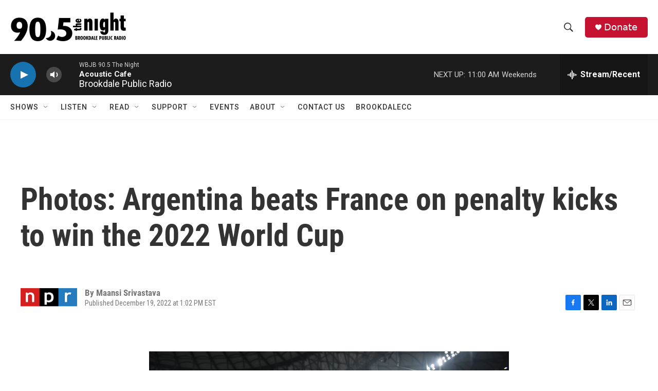

--- FILE ---
content_type: text/html
request_url: https://wbjb.net/www/hd1spin.html
body_size: 1579
content:
 <!DOCTYPE html><html lang="en"><head><meta http-equiv="Content-Type" content="text/html; charset=UTF-8"><link href="spin/spin.css" rel="stylesheet"><meta name="theme-color" content="#000000"><meta http-equiv="refresh" content="500"><script type="text/javascript" src="https://donate.nprstations.org/wbjb/files/wbjb/webform_goals/webform_goals.loader.js"></script>
</head><body class="public station"><div class="main-container"><div class="main wrapper clearfix"><div class="view-page"><div class="playlist-block onair"><div class="spins-chat current-playlist"><div id="public-spins-0" class="spins public-spins"><div class="wg-goal" style="display: none; width: 80%; margin: 0 auto; text-align: center; color:white;" data-gid="10"></div><table class="table table-striped table-bordered"><tbody><tr><td class="spin-time"><a>9:00 AM</a></td><td class="spin-art">    <div class="spin-art-container"><img src="https://coverartarchive.org/release/5972e0ea-34d0-485e-9af9-6ba967bbda8a/43722997949-250.jpg"> </div></td><td class="spin-text"><div class="spin"><span class="artist">Lettuce</span><br class="hidebr"> <span class="song">Rising To The Top</span></div><div class="info"><span class="release">Cook</span> <span class="parenthesis"><span class="released">2025</span></div></td></tr><tr><td class="spin-time"><a>8:54 AM</a></td><td class="spin-art">    <div class="spin-art-container"><img src="https://coverartarchive.org/release/a58ca7d3-c53a-4ad6-93c0-51d34621cb16/43648023656-250.jpg"> </div></td><td class="spin-text"><div class="spin"><span class="artist">Midlake</span><br class="hidebr"> <span class="song">Eyes Full of Animal</span></div><div class="info"><span class="release">A Bridge To Far</span> <span class="parenthesis"><span class="released">2025</span></div></td></tr><tr><td class="spin-time"><a>8:52 AM</a></td><td class="spin-art">    <div class="spin-art-container"><img src="https://coverartarchive.org/release/2e1d751a-dba4-4369-ae37-e23705f8c4a6/40036262034-250.jpg"> </div></td><td class="spin-text"><div class="spin"><span class="artist">Bleachers</span><br class="hidebr"> <span class="song">Prisoners of Paradise</span></div><div class="info"><span class="release">Silver Patron Saints: The Songs Of Jesse Malin comp</span> <span class="parenthesis"><span class="released">2024</span></div></td></tr><tr><td class="spin-time"><a>8:47 AM</a></td><td class="spin-art">    <div class="spin-art-container"><img src="https://coverartarchive.org/release/1eab8666-baee-41be-9839-0d30222a4486/5347762467-250.jpg"> </div></td><td class="spin-text"><div class="spin"><span class="artist">The Allman Brothers Band</span><br class="hidebr"> <span class="song">Come And Go Blues</span></div><div class="info"><span class="release">Brothers and Sisters</span> <span class="parenthesis"><span class="released">1973</span></div></td></tr><tr><td class="spin-time"><a>8:42 AM</a></td><td class="spin-art">    <div class="spin-art-container"><img src=""> </div></td><td class="spin-text"><div class="spin"><span class="artist">James Maddock</span><br class="hidebr"> <span class="song">Take My Side</span></div><div class="info"><span class="release">Forever June</span> <span class="parenthesis"><span class="released">2026</span></div></td></tr><tr><td class="spin-time"><a>8:37 AM</a></td><td class="spin-art">    <div class="spin-art-container"><img src="https://coverartarchive.org/release/6b21d0c4-317b-4b22-a0e8-f1d63a50fe85/41012672050-250.jpg"> </div></td><td class="spin-text"><div class="spin"><span class="artist">Hannah Cohen</span><br class="hidebr"> <span class="song">Mountain</span></div><div class="info"><span class="release">Earthstar Mountain</span> <span class="parenthesis"><span class="released">2025</span></div></td></tr><tr><td class="spin-time"><a>8:32 AM</a></td><td class="spin-art">    <div class="spin-art-container"><img src="https://coverartarchive.org/release/72da68ed-c0f4-46cf-add2-bcca6e6a1ef1/33709212571-250.jpg"> </div></td><td class="spin-text"><div class="spin"><span class="artist">The War On Drugs</span><br class="hidebr"> <span class="song">Occasional Rain</span></div><div class="info"><span class="release">I Don't Live Here Anymore</span> <span class="parenthesis"><span class="released">2021</span></div></td></tr><tr><td class="spin-time"><a>8:29 AM</a></td><td class="spin-art">    <div class="spin-art-container"><img src="https://coverartarchive.org/release/89148313-06fe-4b73-bd7c-df7a93cd3405/3884037236-250.jpg"> </div></td><td class="spin-text"><div class="spin"><span class="artist">R.E.M.</span><br class="hidebr"> <span class="song">The One I Love</span></div><div class="info"><span class="release">Document</span> <span class="parenthesis"><span class="released">1987</span></div></td></tr><tr><td class="spin-time"><a>8:22 AM</a></td><td class="spin-art">    <div class="spin-art-container"><img src="https://coverartarchive.org/release/a5269381-5bdd-41a2-9331-1cf1bfd7ae35/43194631773-250.jpg"> </div></td><td class="spin-text"><div class="spin"><span class="artist">The Barr Brothers feat. Land of Talk</span><br class="hidebr"> <span class="song">Run Right Into It</span></div><div class="info"><span class="release">Let It Hiss</span> <span class="parenthesis"><span class="released">2025</span></div></td></tr><tr><td class="spin-time"><a>8:19 AM</a></td><td class="spin-art">    <div class="spin-art-container"><img src="https://coverartarchive.org/release/d751cba4-242e-46d8-b230-3ca1d4e59b85/2484431634-250.jpg"> </div></td><td class="spin-text"><div class="spin"><span class="artist">Mumford & Sons</span><br class="hidebr"> <span class="song">Winter Winds</span></div><div class="info"><span class="release">Sigh No More</span> <span class="parenthesis"><span class="released">2010</span></div></td></tr><tr><td class="spin-time"><a>8:15 AM</a></td><td class="spin-art">    <div class="spin-art-container"><img src="https://coverartarchive.org/release/06116536-0e55-4f29-8fe2-d81c966bd9f9/43484803859-250.jpg"> </div></td><td class="spin-text"><div class="spin"><span class="artist">The Charlatans UK</span><br class="hidebr"> <span class="song">Deeper And Deeper</span></div><div class="info"><span class="release">We Are Love</span> <span class="parenthesis"><span class="released">2025</span></div></td></tr><tr><td class="spin-time"><a>8:10 AM</a></td><td class="spin-art">    <div class="spin-art-container"><img src="https://coverartarchive.org/release/57af82e7-3bea-4789-ab4f-d2084555c2fb/20640052040-250.jpg"> </div></td><td class="spin-text"><div class="spin"><span class="artist">Pink Floyd</span><br class="hidebr"> <span class="song">Run Like Hell</span></div><div class="info"><span class="release">The Wall</span> <span class="parenthesis"><span class="released">1979</span></div></td></tr></tbody></table></div></div></div></div></div></div></body></html>

--- FILE ---
content_type: text/html; charset=UTF-8
request_url: https://wbjb.net/www/hd1nowp.php
body_size: 22
content:
Brookdale Public Radio